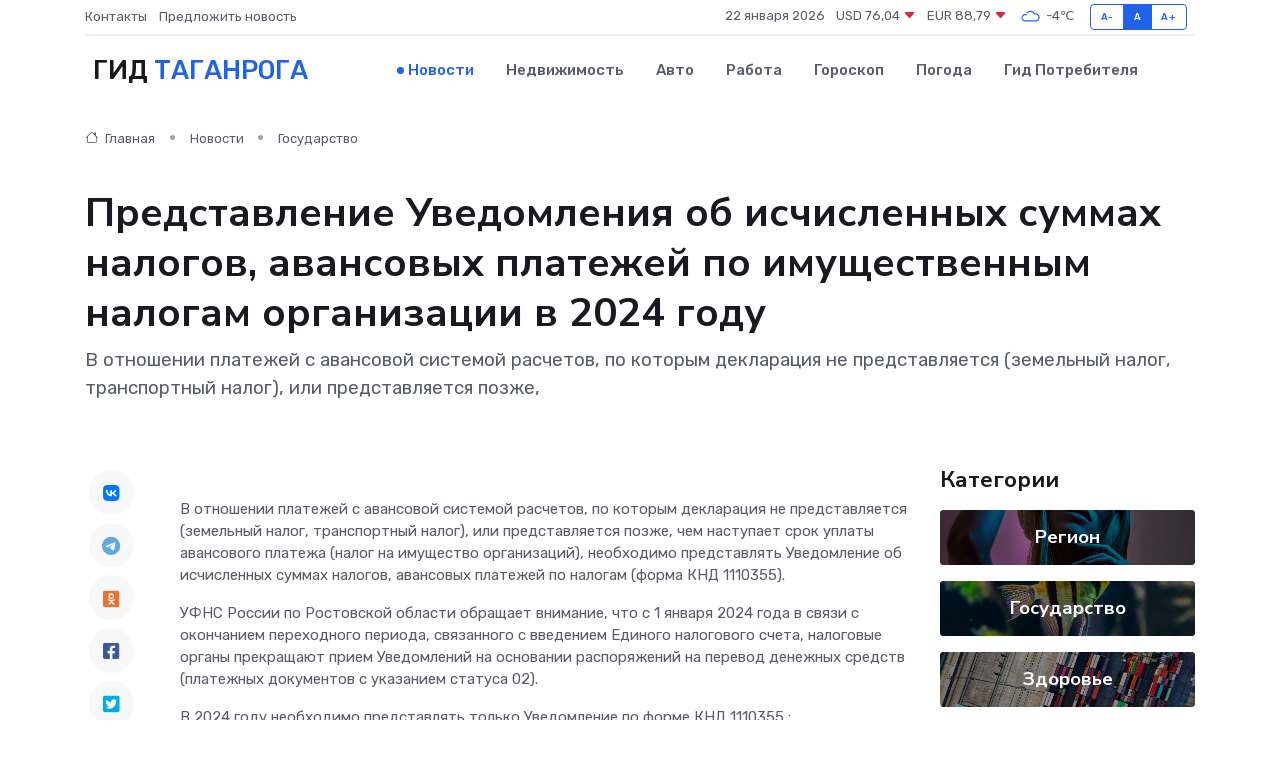

--- FILE ---
content_type: text/html; charset=UTF-8
request_url: https://taganrog-gid.ru/news/gosudarstvo/predstavlenie-uvedomleniya-ob-ischislennyh-summah-nalogov-avansovyh-platezhey-po-imuschestvennym-nalogam-organizacii-v-2024-godu.htm
body_size: 9550
content:
<!DOCTYPE html>
<html lang="ru">
<head>
	<meta charset="utf-8">
	<meta name="csrf-token" content="5K2NSxqahJf8CbIq5kcRQUWMIsQAzOSHeQWVLYzz">
    <meta http-equiv="X-UA-Compatible" content="IE=edge">
    <meta name="viewport" content="width=device-width, initial-scale=1">
    <title>Представление Уведомления об исчисленных суммах налогов, авансовых платежей по имущественным налогам организации в 2024 году - новости Таганрога</title>
    <meta name="description" property="description" content="В отношении платежей с авансовой системой расчетов, по которым декларация не представляется (земельный налог, транспортный налог), или представляется позже,">
    
    <meta property="fb:pages" content="105958871990207" />
    <link rel="shortcut icon" type="image/x-icon" href="https://taganrog-gid.ru/favicon.svg">
    <link rel="canonical" href="https://taganrog-gid.ru/news/gosudarstvo/predstavlenie-uvedomleniya-ob-ischislennyh-summah-nalogov-avansovyh-platezhey-po-imuschestvennym-nalogam-organizacii-v-2024-godu.htm">
    <link rel="preconnect" href="https://fonts.gstatic.com">
    <link rel="dns-prefetch" href="https://fonts.googleapis.com">
    <link rel="dns-prefetch" href="https://pagead2.googlesyndication.com">
    <link rel="dns-prefetch" href="https://res.cloudinary.com">
    <link href="https://fonts.googleapis.com/css2?family=Nunito+Sans:wght@400;700&family=Rubik:wght@400;500;700&display=swap" rel="stylesheet">
    <link rel="stylesheet" type="text/css" href="https://taganrog-gid.ru/assets/font-awesome/css/all.min.css">
    <link rel="stylesheet" type="text/css" href="https://taganrog-gid.ru/assets/bootstrap-icons/bootstrap-icons.css">
    <link rel="stylesheet" type="text/css" href="https://taganrog-gid.ru/assets/tiny-slider/tiny-slider.css">
    <link rel="stylesheet" type="text/css" href="https://taganrog-gid.ru/assets/glightbox/css/glightbox.min.css">
    <link rel="stylesheet" type="text/css" href="https://taganrog-gid.ru/assets/plyr/plyr.css">
    <link id="style-switch" rel="stylesheet" type="text/css" href="https://taganrog-gid.ru/assets/css/style.css">
    <link rel="stylesheet" type="text/css" href="https://taganrog-gid.ru/assets/css/style2.css">

    <meta name="twitter:card" content="summary">
    <meta name="twitter:site" content="@mysite">
    <meta name="twitter:title" content="Представление Уведомления об исчисленных суммах налогов, авансовых платежей по имущественным налогам организации в 2024 году - новости Таганрога">
    <meta name="twitter:description" content="В отношении платежей с авансовой системой расчетов, по которым декларация не представляется (земельный налог, транспортный налог), или представляется позже,">
    <meta name="twitter:creator" content="@mysite">
    <meta name="twitter:image:src" content="https://res.cloudinary.com/dxjltvp0h/image/upload/mnlfp0tnnzllfmsttag4">
    <meta name="twitter:domain" content="taganrog-gid.ru">
    <meta name="twitter:card" content="summary_large_image" /><meta name="twitter:image" content="https://res.cloudinary.com/dxjltvp0h/image/upload/mnlfp0tnnzllfmsttag4">

    <meta property="og:url" content="http://taganrog-gid.ru/news/gosudarstvo/predstavlenie-uvedomleniya-ob-ischislennyh-summah-nalogov-avansovyh-platezhey-po-imuschestvennym-nalogam-organizacii-v-2024-godu.htm">
    <meta property="og:title" content="Представление Уведомления об исчисленных суммах налогов, авансовых платежей по имущественным налогам организации в 2024 году - новости Таганрога">
    <meta property="og:description" content="В отношении платежей с авансовой системой расчетов, по которым декларация не представляется (земельный налог, транспортный налог), или представляется позже,">
    <meta property="og:type" content="website">
    <meta property="og:image" content="https://res.cloudinary.com/dxjltvp0h/image/upload/mnlfp0tnnzllfmsttag4">
    <meta property="og:locale" content="ru_RU">
    <meta property="og:site_name" content="Гид Таганрога">
    

    <link rel="image_src" href="https://res.cloudinary.com/dxjltvp0h/image/upload/mnlfp0tnnzllfmsttag4" />

    <link rel="alternate" type="application/rss+xml" href="https://taganrog-gid.ru/feed" title="Таганрог: гид, новости, афиша">
        <script async src="https://pagead2.googlesyndication.com/pagead/js/adsbygoogle.js"></script>
    <script>
        (adsbygoogle = window.adsbygoogle || []).push({
            google_ad_client: "ca-pub-0899253526956684",
            enable_page_level_ads: true
        });
    </script>
        
    
    
    
    <script>if (window.top !== window.self) window.top.location.replace(window.self.location.href);</script>
    <script>if(self != top) { top.location=document.location;}</script>

<!-- Google tag (gtag.js) -->
<script async src="https://www.googletagmanager.com/gtag/js?id=G-71VQP5FD0J"></script>
<script>
  window.dataLayer = window.dataLayer || [];
  function gtag(){dataLayer.push(arguments);}
  gtag('js', new Date());

  gtag('config', 'G-71VQP5FD0J');
</script>
</head>
<body>
<script type="text/javascript" > (function(m,e,t,r,i,k,a){m[i]=m[i]||function(){(m[i].a=m[i].a||[]).push(arguments)}; m[i].l=1*new Date();k=e.createElement(t),a=e.getElementsByTagName(t)[0],k.async=1,k.src=r,a.parentNode.insertBefore(k,a)}) (window, document, "script", "https://mc.yandex.ru/metrika/tag.js", "ym"); ym(54008155, "init", {}); ym(86840228, "init", { clickmap:true, trackLinks:true, accurateTrackBounce:true, webvisor:true });</script> <noscript><div><img src="https://mc.yandex.ru/watch/54008155" style="position:absolute; left:-9999px;" alt="" /><img src="https://mc.yandex.ru/watch/86840228" style="position:absolute; left:-9999px;" alt="" /></div></noscript>
<script type="text/javascript">
    new Image().src = "//counter.yadro.ru/hit?r"+escape(document.referrer)+((typeof(screen)=="undefined")?"":";s"+screen.width+"*"+screen.height+"*"+(screen.colorDepth?screen.colorDepth:screen.pixelDepth))+";u"+escape(document.URL)+";h"+escape(document.title.substring(0,150))+";"+Math.random();
</script>
<!-- Rating@Mail.ru counter -->
<script type="text/javascript">
var _tmr = window._tmr || (window._tmr = []);
_tmr.push({id: "3138453", type: "pageView", start: (new Date()).getTime()});
(function (d, w, id) {
  if (d.getElementById(id)) return;
  var ts = d.createElement("script"); ts.type = "text/javascript"; ts.async = true; ts.id = id;
  ts.src = "https://top-fwz1.mail.ru/js/code.js";
  var f = function () {var s = d.getElementsByTagName("script")[0]; s.parentNode.insertBefore(ts, s);};
  if (w.opera == "[object Opera]") { d.addEventListener("DOMContentLoaded", f, false); } else { f(); }
})(document, window, "topmailru-code");
</script><noscript><div>
<img src="https://top-fwz1.mail.ru/counter?id=3138453;js=na" style="border:0;position:absolute;left:-9999px;" alt="Top.Mail.Ru" />
</div></noscript>
<!-- //Rating@Mail.ru counter -->

<header class="navbar-light navbar-sticky header-static">
    <div class="navbar-top d-none d-lg-block small">
        <div class="container">
            <div class="d-md-flex justify-content-between align-items-center my-1">
                <!-- Top bar left -->
                <ul class="nav">
                    <li class="nav-item">
                        <a class="nav-link ps-0" href="https://taganrog-gid.ru/contacts">Контакты</a>
                    </li>
                    <li class="nav-item">
                        <a class="nav-link ps-0" href="https://taganrog-gid.ru/sendnews">Предложить новость</a>
                    </li>
                    
                </ul>
                <!-- Top bar right -->
                <div class="d-flex align-items-center">
                    
                    <ul class="list-inline mb-0 text-center text-sm-end me-3">
						<li class="list-inline-item">
							<span>22 января 2026</span>
						</li>
                        <li class="list-inline-item">
                            <a class="nav-link px-0" href="https://taganrog-gid.ru/currency">
                                <span>USD 76,04 <i class="bi bi-caret-down-fill text-danger"></i></span>
                            </a>
						</li>
                        <li class="list-inline-item">
                            <a class="nav-link px-0" href="https://taganrog-gid.ru/currency">
                                <span>EUR 88,79 <i class="bi bi-caret-down-fill text-danger"></i></span>
                            </a>
						</li>
						<li class="list-inline-item">
                            <a class="nav-link px-0" href="https://taganrog-gid.ru/pogoda">
                                <svg xmlns="http://www.w3.org/2000/svg" width="25" height="25" viewBox="0 0 30 30"><path fill="#315EFB" fill-rule="evenodd" d="M25.036 13.066a4.948 4.948 0 0 1 0 5.868A4.99 4.99 0 0 1 20.99 21H8.507a4.49 4.49 0 0 1-3.64-1.86 4.458 4.458 0 0 1 0-5.281A4.491 4.491 0 0 1 8.506 12c.686 0 1.37.159 1.996.473a.5.5 0 0 1 .16.766l-.33.399a.502.502 0 0 1-.598.132 2.976 2.976 0 0 0-3.346.608 3.007 3.007 0 0 0 .334 4.532c.527.396 1.177.59 1.836.59H20.94a3.54 3.54 0 0 0 2.163-.711 3.497 3.497 0 0 0 1.358-3.206 3.45 3.45 0 0 0-.706-1.727A3.486 3.486 0 0 0 20.99 12.5c-.07 0-.138.016-.208.02-.328.02-.645.085-.947.192a.496.496 0 0 1-.63-.287 4.637 4.637 0 0 0-.445-.874 4.495 4.495 0 0 0-.584-.733A4.461 4.461 0 0 0 14.998 9.5a4.46 4.46 0 0 0-3.177 1.318 2.326 2.326 0 0 0-.135.147.5.5 0 0 1-.592.131 5.78 5.78 0 0 0-.453-.19.5.5 0 0 1-.21-.79A5.97 5.97 0 0 1 14.998 8a5.97 5.97 0 0 1 4.237 1.757c.398.399.704.85.966 1.319.262-.042.525-.076.79-.076a4.99 4.99 0 0 1 4.045 2.066zM0 0v30V0zm30 0v30V0z"></path></svg>
                                <span>-4&#8451;</span>
                            </a>
						</li>
					</ul>

                    <!-- Font size accessibility START -->
                    <div class="btn-group me-2" role="group" aria-label="font size changer">
                        <input type="radio" class="btn-check" name="fntradio" id="font-sm">
                        <label class="btn btn-xs btn-outline-primary mb-0" for="font-sm">A-</label>

                        <input type="radio" class="btn-check" name="fntradio" id="font-default" checked>
                        <label class="btn btn-xs btn-outline-primary mb-0" for="font-default">A</label>

                        <input type="radio" class="btn-check" name="fntradio" id="font-lg">
                        <label class="btn btn-xs btn-outline-primary mb-0" for="font-lg">A+</label>
                    </div>

                    
                </div>
            </div>
            <!-- Divider -->
            <div class="border-bottom border-2 border-primary opacity-1"></div>
        </div>
    </div>

    <!-- Logo Nav START -->
    <nav class="navbar navbar-expand-lg">
        <div class="container">
            <!-- Logo START -->
            <a class="navbar-brand" href="https://taganrog-gid.ru" style="text-align: end;">
                
                			<span class="ms-2 fs-3 text-uppercase fw-normal">Гид <span style="color: #2163e8;">Таганрога</span></span>
                            </a>
            <!-- Logo END -->

            <!-- Responsive navbar toggler -->
            <button class="navbar-toggler ms-auto" type="button" data-bs-toggle="collapse"
                data-bs-target="#navbarCollapse" aria-controls="navbarCollapse" aria-expanded="false"
                aria-label="Toggle navigation">
                <span class="text-body h6 d-none d-sm-inline-block">Menu</span>
                <span class="navbar-toggler-icon"></span>
            </button>

            <!-- Main navbar START -->
            <div class="collapse navbar-collapse" id="navbarCollapse">
                <ul class="navbar-nav navbar-nav-scroll mx-auto">
                                        <li class="nav-item"> <a class="nav-link active" href="https://taganrog-gid.ru/news">Новости</a></li>
                                        <li class="nav-item"> <a class="nav-link" href="https://taganrog-gid.ru/realty">Недвижимость</a></li>
                                        <li class="nav-item"> <a class="nav-link" href="https://taganrog-gid.ru/auto">Авто</a></li>
                                        <li class="nav-item"> <a class="nav-link" href="https://taganrog-gid.ru/job">Работа</a></li>
                                        <li class="nav-item"> <a class="nav-link" href="https://taganrog-gid.ru/horoscope">Гороскоп</a></li>
                                        <li class="nav-item"> <a class="nav-link" href="https://taganrog-gid.ru/pogoda">Погода</a></li>
                                        <li class="nav-item"> <a class="nav-link" href="https://taganrog-gid.ru/poleznoe">Гид потребителя</a></li>
                                    </ul>
            </div>
            <!-- Main navbar END -->

            
        </div>
    </nav>
    <!-- Logo Nav END -->
</header>
    <main>
        <!-- =======================
                Main content START -->
        <section class="pt-3 pb-lg-5">
            <div class="container" data-sticky-container>
                <div class="row">
                    <!-- Main Post START -->
                    <div class="col-lg-9">
                        <!-- Categorie Detail START -->
                        <div class="mb-4">
							<nav aria-label="breadcrumb" itemscope itemtype="http://schema.org/BreadcrumbList">
								<ol class="breadcrumb breadcrumb-dots">
									<li class="breadcrumb-item" itemprop="itemListElement" itemscope itemtype="http://schema.org/ListItem">
										<meta itemprop="name" content="Гид Таганрога">
										<meta itemprop="position" content="1">
										<meta itemprop="item" content="https://taganrog-gid.ru">
										<a itemprop="url" href="https://taganrog-gid.ru">
										<i class="bi bi-house me-1"></i> Главная
										</a>
									</li>
									<li class="breadcrumb-item" itemprop="itemListElement" itemscope itemtype="http://schema.org/ListItem">
										<meta itemprop="name" content="Новости">
										<meta itemprop="position" content="2">
										<meta itemprop="item" content="https://taganrog-gid.ru/news">
										<a itemprop="url" href="https://taganrog-gid.ru/news"> Новости</a>
									</li>
									<li class="breadcrumb-item" aria-current="page" itemprop="itemListElement" itemscope itemtype="http://schema.org/ListItem">
										<meta itemprop="name" content="Государство">
										<meta itemprop="position" content="3">
										<meta itemprop="item" content="https://taganrog-gid.ru/news/gosudarstvo">
										<a itemprop="url" href="https://taganrog-gid.ru/news/gosudarstvo"> Государство</a>
									</li>
									<li aria-current="page" itemprop="itemListElement" itemscope itemtype="http://schema.org/ListItem">
									<meta itemprop="name" content="Представление Уведомления об исчисленных суммах налогов, авансовых платежей по имущественным налогам организации в 2024 году">
									<meta itemprop="position" content="4" />
									<meta itemprop="item" content="https://taganrog-gid.ru/news/gosudarstvo/predstavlenie-uvedomleniya-ob-ischislennyh-summah-nalogov-avansovyh-platezhey-po-imuschestvennym-nalogam-organizacii-v-2024-godu.htm">
									</li>
								</ol>
							</nav>
						
                        </div>
                    </div>
                </div>
                <div class="row align-items-center">
                                                        <!-- Content -->
                    <div class="col-md-12 mt-4 mt-md-0">
                                            <h1 class="display-6">Представление Уведомления об исчисленных суммах налогов, авансовых платежей по имущественным налогам организации в 2024 году</h1>
                        <p class="lead">В отношении платежей с авансовой системой расчетов, по которым декларация не представляется (земельный налог, транспортный налог), или представляется позже,</p>
                    </div>
				                                    </div>
            </div>
        </section>
        <!-- =======================
        Main START -->
        <section class="pt-0">
            <div class="container position-relative" data-sticky-container>
                <div class="row">
                    <!-- Left sidebar START -->
                    <div class="col-md-1">
                        <div class="text-start text-lg-center mb-5" data-sticky data-margin-top="80" data-sticky-for="767">
                            <style>
                                .fa-vk::before {
                                    color: #07f;
                                }
                                .fa-telegram::before {
                                    color: #64a9dc;
                                }
                                .fa-facebook-square::before {
                                    color: #3b5998;
                                }
                                .fa-odnoklassniki-square::before {
                                    color: #eb722e;
                                }
                                .fa-twitter-square::before {
                                    color: #00aced;
                                }
                                .fa-whatsapp::before {
                                    color: #65bc54;
                                }
                                .fa-viber::before {
                                    color: #7b519d;
                                }
                                .fa-moimir svg {
                                    background-color: #168de2;
                                    height: 18px;
                                    width: 18px;
                                    background-size: 18px 18px;
                                    border-radius: 4px;
                                    margin-bottom: 2px;
                                }
                            </style>
                            <ul class="nav text-white-force">
                                <li class="nav-item">
                                    <a class="nav-link icon-md rounded-circle m-1 p-0 fs-5 bg-light" href="https://vk.com/share.php?url=https://taganrog-gid.ru/news/gosudarstvo/predstavlenie-uvedomleniya-ob-ischislennyh-summah-nalogov-avansovyh-platezhey-po-imuschestvennym-nalogam-organizacii-v-2024-godu.htm&title=Представление Уведомления об исчисленных суммах налогов, авансовых платежей по имущественным налогам организации в 2024 году - новости Таганрога&utm_source=share" rel="nofollow" target="_blank">
                                        <i class="fab fa-vk align-middle text-body"></i>
                                    </a>
                                </li>
                                <li class="nav-item">
                                    <a class="nav-link icon-md rounded-circle m-1 p-0 fs-5 bg-light" href="https://t.me/share/url?url=https://taganrog-gid.ru/news/gosudarstvo/predstavlenie-uvedomleniya-ob-ischislennyh-summah-nalogov-avansovyh-platezhey-po-imuschestvennym-nalogam-organizacii-v-2024-godu.htm&text=Представление Уведомления об исчисленных суммах налогов, авансовых платежей по имущественным налогам организации в 2024 году - новости Таганрога&utm_source=share" rel="nofollow" target="_blank">
                                        <i class="fab fa-telegram align-middle text-body"></i>
                                    </a>
                                </li>
                                <li class="nav-item">
                                    <a class="nav-link icon-md rounded-circle m-1 p-0 fs-5 bg-light" href="https://connect.ok.ru/offer?url=https://taganrog-gid.ru/news/gosudarstvo/predstavlenie-uvedomleniya-ob-ischislennyh-summah-nalogov-avansovyh-platezhey-po-imuschestvennym-nalogam-organizacii-v-2024-godu.htm&title=Представление Уведомления об исчисленных суммах налогов, авансовых платежей по имущественным налогам организации в 2024 году - новости Таганрога&utm_source=share" rel="nofollow" target="_blank">
                                        <i class="fab fa-odnoklassniki-square align-middle text-body"></i>
                                    </a>
                                </li>
                                <li class="nav-item">
                                    <a class="nav-link icon-md rounded-circle m-1 p-0 fs-5 bg-light" href="https://www.facebook.com/sharer.php?src=sp&u=https://taganrog-gid.ru/news/gosudarstvo/predstavlenie-uvedomleniya-ob-ischislennyh-summah-nalogov-avansovyh-platezhey-po-imuschestvennym-nalogam-organizacii-v-2024-godu.htm&title=Представление Уведомления об исчисленных суммах налогов, авансовых платежей по имущественным налогам организации в 2024 году - новости Таганрога&utm_source=share" rel="nofollow" target="_blank">
                                        <i class="fab fa-facebook-square align-middle text-body"></i>
                                    </a>
                                </li>
                                <li class="nav-item">
                                    <a class="nav-link icon-md rounded-circle m-1 p-0 fs-5 bg-light" href="https://twitter.com/intent/tweet?text=Представление Уведомления об исчисленных суммах налогов, авансовых платежей по имущественным налогам организации в 2024 году - новости Таганрога&url=https://taganrog-gid.ru/news/gosudarstvo/predstavlenie-uvedomleniya-ob-ischislennyh-summah-nalogov-avansovyh-platezhey-po-imuschestvennym-nalogam-organizacii-v-2024-godu.htm&utm_source=share" rel="nofollow" target="_blank">
                                        <i class="fab fa-twitter-square align-middle text-body"></i>
                                    </a>
                                </li>
                                <li class="nav-item">
                                    <a class="nav-link icon-md rounded-circle m-1 p-0 fs-5 bg-light" href="https://api.whatsapp.com/send?text=Представление Уведомления об исчисленных суммах налогов, авансовых платежей по имущественным налогам организации в 2024 году - новости Таганрога https://taganrog-gid.ru/news/gosudarstvo/predstavlenie-uvedomleniya-ob-ischislennyh-summah-nalogov-avansovyh-platezhey-po-imuschestvennym-nalogam-organizacii-v-2024-godu.htm&utm_source=share" rel="nofollow" target="_blank">
                                        <i class="fab fa-whatsapp align-middle text-body"></i>
                                    </a>
                                </li>
                                <li class="nav-item">
                                    <a class="nav-link icon-md rounded-circle m-1 p-0 fs-5 bg-light" href="viber://forward?text=Представление Уведомления об исчисленных суммах налогов, авансовых платежей по имущественным налогам организации в 2024 году - новости Таганрога https://taganrog-gid.ru/news/gosudarstvo/predstavlenie-uvedomleniya-ob-ischislennyh-summah-nalogov-avansovyh-platezhey-po-imuschestvennym-nalogam-organizacii-v-2024-godu.htm&utm_source=share" rel="nofollow" target="_blank">
                                        <i class="fab fa-viber align-middle text-body"></i>
                                    </a>
                                </li>
                                <li class="nav-item">
                                    <a class="nav-link icon-md rounded-circle m-1 p-0 fs-5 bg-light" href="https://connect.mail.ru/share?url=https://taganrog-gid.ru/news/gosudarstvo/predstavlenie-uvedomleniya-ob-ischislennyh-summah-nalogov-avansovyh-platezhey-po-imuschestvennym-nalogam-organizacii-v-2024-godu.htm&title=Представление Уведомления об исчисленных суммах налогов, авансовых платежей по имущественным налогам организации в 2024 году - новости Таганрога&utm_source=share" rel="nofollow" target="_blank">
                                        <i class="fab fa-moimir align-middle text-body"><svg viewBox='0 0 24 24' xmlns='http://www.w3.org/2000/svg'><path d='M8.889 9.667a1.333 1.333 0 100-2.667 1.333 1.333 0 000 2.667zm6.222 0a1.333 1.333 0 100-2.667 1.333 1.333 0 000 2.667zm4.77 6.108l-1.802-3.028a.879.879 0 00-1.188-.307.843.843 0 00-.313 1.166l.214.36a6.71 6.71 0 01-4.795 1.996 6.711 6.711 0 01-4.792-1.992l.217-.364a.844.844 0 00-.313-1.166.878.878 0 00-1.189.307l-1.8 3.028a.844.844 0 00.312 1.166.88.88 0 001.189-.307l.683-1.147a8.466 8.466 0 005.694 2.18 8.463 8.463 0 005.698-2.184l.685 1.151a.873.873 0 001.189.307.844.844 0 00.312-1.166z' fill='#FFF' fill-rule='evenodd'/></svg></i>
                                    </a>
                                </li>
                                
                            </ul>
                        </div>
                    </div>
                    <!-- Left sidebar END -->

                    <!-- Main Content START -->
                    <div class="col-md-10 col-lg-8 mb-5">
                        <div class="mb-4">
                                                    </div>
                        <div itemscope itemtype="http://schema.org/NewsArticle">
                            <meta itemprop="headline" content="Представление Уведомления об исчисленных суммах налогов, авансовых платежей по имущественным налогам организации в 2024 году">
                            <meta itemprop="identifier" content="https://taganrog-gid.ru/20299">
                            <span itemprop="articleBody"><p> </p><p> В отношении платежей с авансовой системой расчетов, по которым декларация не представляется (земельный налог, транспортный налог), или представляется позже, чем наступает срок уплаты авансового платежа (налог на имущество организаций), необходимо представлять  Уведомление об исчисленных суммах налогов, авансовых платежей по налогам  (форма КНД 1110355). </p> <p> УФНС России по Ростовской области обращает внимание, что с 1 января 2024 года в связи с окончанием переходного периода, связанного с введением Единого налогового счета, налоговые органы прекращают прием Уведомлений на основании распоряжений на перевод денежных средств (платежных документов с указанием статуса 02). </p> <p> В 2024 году необходимо представлять только  Уведомление по форме КНД 1110355  : </p>  В одном Уведомлении можно отразить все отчетные периоды 2024 года;   Формировать и отправлять Уведомление удобно через учетную (бухгалтерскую) систему или Личный кабинет налогоплательщика.  
										
											
											

										

                        
                        
							
							<p> Сроки представления Уведомлений в 2024 году: </p>  За 4 квартал 2023 года – не позднее 26.02.2024г. По налогу на имущество организаций Уведомление за 4 квартал 2023 года в отношении объектов на территории Ростовской области представлять не нужно, так как в этот же срок представляется декларация за 2023 год;   За 1 квартал 2024 года – не позднее 25.04.2024г.;   За 2 квартал 2024 года – не позднее 25.07.2024г.;   За 3 квартал 2024 года – не позднее 25.10.2024г.  <p> В 2024 году уплатить имущественные налоги юридических лиц необходимо в сроки: </p>  Налог за 2023 год - не позднее 28.02.2024г.;   Авансовый платеж за 1 квартал 2024 года – не позднее 29.04.2024г.;   Авансовый платеж за 2 квартал 2024 года – не позднее 29.07.2024г.;   Авансовый платеж за 3 квартал 2024 года – не позднее 28.10.2024г.  <p> Срок представления Уведомления за 4 квартал 2024 года и уплаты налога за 2024 год наступит в 2025 году (не позднее 25.02.2025г. и 28.02.2025г., соответственно). </p> <br> <p></p></span>
                        </div>
                                                                        <div><a href="https://www.nalog.gov.ru/rn61/news/activities_fts/14264358/" target="_blank" rel="author">Источник</a></div>
                                                                        <div class="col-12 mt-3"><a href="https://taganrog-gid.ru/sendnews">Предложить новость</a></div>
                        <div class="col-12 mt-5">
                            <h2 class="my-3">Последние новости</h2>
                            <div class="row gy-4">
                                <!-- Card item START -->
<div class="col-sm-6">
    <div class="card" itemscope="" itemtype="http://schema.org/BlogPosting">
        <!-- Card img -->
        <div class="position-relative">
                        <img class="card-img" src="https://res.cloudinary.com/dxjltvp0h/image/upload/c_fill,w_420,h_315,q_auto,g_face/assr8k4uzdxjob3qurer" alt="«Русская Дружина» взамен «фонда для сирот» - чему хотят учить таганрогских детей?" itemprop="image">
                    </div>
        <div class="card-body px-0 pt-3" itemprop="name">
            <h4 class="card-title" itemprop="headline"><a href="https://taganrog-gid.ru/news/politika/russkaya-druzhina-vzamen-fonda-dlya-sirot-chemu-hotyat-uchit-taganrogskih-detey.htm"
                    class="btn-link text-reset fw-bold" itemprop="url">«Русская Дружина» взамен «фонда для сирот» - чему хотят учить таганрогских детей?</a></h4>
            <p class="card-text" itemprop="articleBody">Фото: соцсети «Русской Дружины&quot;

Острое мнение оппонентов.

После нашей публикации о беспределе по адресу: улица Пальмиро Тольятти 24/2, там произошли большие перемены.</p>
        </div>
        <meta itemprop="author" content="Редактор"/>
        <meta itemscope itemprop="mainEntityOfPage" itemType="https://schema.org/WebPage" itemid="https://taganrog-gid.ru/news/politika/russkaya-druzhina-vzamen-fonda-dlya-sirot-chemu-hotyat-uchit-taganrogskih-detey.htm"/>
        <meta itemprop="dateModified" content="2025-04-06"/>
        <meta itemprop="datePublished" content="2025-04-06"/>
    </div>
</div>
<!-- Card item END -->
<!-- Card item START -->
<div class="col-sm-6">
    <div class="card" itemscope="" itemtype="http://schema.org/BlogPosting">
        <!-- Card img -->
        <div class="position-relative">
                        <img class="card-img" src="https://res.cloudinary.com/dxjltvp0h/image/upload/c_fill,w_420,h_315,q_auto,g_face/n1dydpgfvhksvfs1mnfx" alt="На Дон хлынули мигранты - почему возник ажиотаж" itemprop="image">
                    </div>
        <div class="card-body px-0 pt-3" itemprop="name">
            <h4 class="card-title" itemprop="headline"><a href="https://taganrog-gid.ru/news/politika/na-don-hlynuli-migranty-pochemu-voznik-azhiotazh.htm"
                    class="btn-link text-reset fw-bold" itemprop="url">На Дон хлынули мигранты - почему возник ажиотаж</a></h4>
            <p class="card-text" itemprop="articleBody">Фото: скрин телепрограммы

ППС дежурит круглосуточно

Сотрудники ГУ МВД по Ростовской области рассказали журналистам о резко возросшем потоке иностранных граждан в наш регион.</p>
        </div>
        <meta itemprop="author" content="Редактор"/>
        <meta itemscope itemprop="mainEntityOfPage" itemType="https://schema.org/WebPage" itemid="https://taganrog-gid.ru/news/politika/na-don-hlynuli-migranty-pochemu-voznik-azhiotazh.htm"/>
        <meta itemprop="dateModified" content="2025-04-06"/>
        <meta itemprop="datePublished" content="2025-04-06"/>
    </div>
</div>
<!-- Card item END -->
<!-- Card item START -->
<div class="col-sm-6">
    <div class="card" itemscope="" itemtype="http://schema.org/BlogPosting">
        <!-- Card img -->
        <div class="position-relative">
                        <img class="card-img" src="https://res.cloudinary.com/dxjltvp0h/image/upload/c_fill,w_420,h_315,q_auto,g_face/fxnf2oidw5g8kmsnp9rz" alt="Выходные будут ветреные - прогноз погоды в Таганроге" itemprop="image">
                    </div>
        <div class="card-body px-0 pt-3" itemprop="name">
            <h4 class="card-title" itemprop="headline"><a href="https://taganrog-gid.ru/news/zdorove/vyhodnye-budut-vetrenye-prognoz-pogody-v-taganroge.htm"
                    class="btn-link text-reset fw-bold" itemprop="url">Выходные будут ветреные - прогноз погоды в Таганроге</a></h4>
            <p class="card-text" itemprop="articleBody">Фото: pxhere

Не очень тепло.

В первые выходные в апреле Таганрог ожидает сравнительно тёплая погода со шквалистым ветром.</p>
        </div>
        <meta itemprop="author" content="Редактор"/>
        <meta itemscope itemprop="mainEntityOfPage" itemType="https://schema.org/WebPage" itemid="https://taganrog-gid.ru/news/zdorove/vyhodnye-budut-vetrenye-prognoz-pogody-v-taganroge.htm"/>
        <meta itemprop="dateModified" content="2025-04-06"/>
        <meta itemprop="datePublished" content="2025-04-06"/>
    </div>
</div>
<!-- Card item END -->
<!-- Card item START -->
<div class="col-sm-6">
    <div class="card" itemscope="" itemtype="http://schema.org/BlogPosting">
        <!-- Card img -->
        <div class="position-relative">
            <img class="card-img" src="https://res.cloudinary.com/dchlllsu2/image/upload/c_fill,w_420,h_315,q_auto,g_face/gum5gveb8e4ybmvanybm" alt="Коррекция фиброза и возрастных изменений: когда показан эндотканевой лифтинг" itemprop="image">
        </div>
        <div class="card-body px-0 pt-3" itemprop="name">
            <h4 class="card-title" itemprop="headline"><a href="https://krasnodar-gid.ru/news/ekonomika/korrekciya-fibroza-i-vozrastnyh-izmeneniy-kogda-pokazan-endotkanevoy-lifting.htm" class="btn-link text-reset fw-bold" itemprop="url">Коррекция фиброза и возрастных изменений: когда показан эндотканевой лифтинг</a></h4>
            <p class="card-text" itemprop="articleBody">Как современная технология помогает вернуть коже упругость, убрать отёки и улучшить рельеф без хирургии</p>
        </div>
        <meta itemprop="author" content="Редактор"/>
        <meta itemscope itemprop="mainEntityOfPage" itemType="https://schema.org/WebPage" itemid="https://krasnodar-gid.ru/news/ekonomika/korrekciya-fibroza-i-vozrastnyh-izmeneniy-kogda-pokazan-endotkanevoy-lifting.htm"/>
        <meta itemprop="dateModified" content="2026-01-22"/>
        <meta itemprop="datePublished" content="2026-01-22"/>
    </div>
</div>
<!-- Card item END -->
                            </div>
                        </div>
						<div class="col-12 bg-primary bg-opacity-10 p-2 mt-3 rounded">
							На этом сайте представлены актуальные варианты, чтобы <a href="https://sevastopol-gid.ru/realty">снять квартиру в Севастополе</a> на выгодных условиях
						</div>
                        <!-- Comments START -->
                        <div class="mt-5">
                            <h3>Комментарии (0)</h3>
                        </div>
                        <!-- Comments END -->
                        <!-- Reply START -->
                        <div>
                            <h3>Добавить комментарий</h3>
                            <small>Ваш email не публикуется. Обязательные поля отмечены *</small>
                            <form class="row g-3 mt-2">
                                <div class="col-md-6">
                                    <label class="form-label">Имя *</label>
                                    <input type="text" class="form-control" aria-label="First name">
                                </div>
                                <div class="col-md-6">
                                    <label class="form-label">Email *</label>
                                    <input type="email" class="form-control">
                                </div>
                                <div class="col-12">
                                    <label class="form-label">Текст комментария *</label>
                                    <textarea class="form-control" rows="3"></textarea>
                                </div>
                                <div class="col-12">
                                    <button type="submit" class="btn btn-primary">Оставить комментарий</button>
                                </div>
                            </form>
                        </div>
                        <!-- Reply END -->
                    </div>
                    <!-- Main Content END -->
                    <!-- Right sidebar START -->
                    <div class="col-lg-3 d-none d-lg-block">
                        <div data-sticky data-margin-top="80" data-sticky-for="991">
                            <!-- Categories -->
                            <div>
                                <h4 class="mb-3">Категории</h4>
                                                                    <!-- Category item -->
                                    <div class="text-center mb-3 card-bg-scale position-relative overflow-hidden rounded"
                                        style="background-image:url(https://taganrog-gid.ru/assets/images/blog/4by3/08.jpg); background-position: center left; background-size: cover;">
                                        <div class="bg-dark-overlay-4 p-3">
                                            <a href="https://taganrog-gid.ru/news/region"
                                                class="stretched-link btn-link fw-bold text-white h5">Регион</a>
                                        </div>
                                    </div>
                                                                    <!-- Category item -->
                                    <div class="text-center mb-3 card-bg-scale position-relative overflow-hidden rounded"
                                        style="background-image:url(https://taganrog-gid.ru/assets/images/blog/4by3/06.jpg); background-position: center left; background-size: cover;">
                                        <div class="bg-dark-overlay-4 p-3">
                                            <a href="https://taganrog-gid.ru/news/gosudarstvo"
                                                class="stretched-link btn-link fw-bold text-white h5">Государство</a>
                                        </div>
                                    </div>
                                                                    <!-- Category item -->
                                    <div class="text-center mb-3 card-bg-scale position-relative overflow-hidden rounded"
                                        style="background-image:url(https://taganrog-gid.ru/assets/images/blog/4by3/05.jpg); background-position: center left; background-size: cover;">
                                        <div class="bg-dark-overlay-4 p-3">
                                            <a href="https://taganrog-gid.ru/news/zdorove"
                                                class="stretched-link btn-link fw-bold text-white h5">Здоровье</a>
                                        </div>
                                    </div>
                                                                    <!-- Category item -->
                                    <div class="text-center mb-3 card-bg-scale position-relative overflow-hidden rounded"
                                        style="background-image:url(https://taganrog-gid.ru/assets/images/blog/4by3/05.jpg); background-position: center left; background-size: cover;">
                                        <div class="bg-dark-overlay-4 p-3">
                                            <a href="https://taganrog-gid.ru/news/ekonomika"
                                                class="stretched-link btn-link fw-bold text-white h5">Экономика</a>
                                        </div>
                                    </div>
                                                                    <!-- Category item -->
                                    <div class="text-center mb-3 card-bg-scale position-relative overflow-hidden rounded"
                                        style="background-image:url(https://taganrog-gid.ru/assets/images/blog/4by3/09.jpg); background-position: center left; background-size: cover;">
                                        <div class="bg-dark-overlay-4 p-3">
                                            <a href="https://taganrog-gid.ru/news/politika"
                                                class="stretched-link btn-link fw-bold text-white h5">Политика</a>
                                        </div>
                                    </div>
                                                                    <!-- Category item -->
                                    <div class="text-center mb-3 card-bg-scale position-relative overflow-hidden rounded"
                                        style="background-image:url(https://taganrog-gid.ru/assets/images/blog/4by3/08.jpg); background-position: center left; background-size: cover;">
                                        <div class="bg-dark-overlay-4 p-3">
                                            <a href="https://taganrog-gid.ru/news/nauka-i-obrazovanie"
                                                class="stretched-link btn-link fw-bold text-white h5">Наука и Образование</a>
                                        </div>
                                    </div>
                                                                    <!-- Category item -->
                                    <div class="text-center mb-3 card-bg-scale position-relative overflow-hidden rounded"
                                        style="background-image:url(https://taganrog-gid.ru/assets/images/blog/4by3/02.jpg); background-position: center left; background-size: cover;">
                                        <div class="bg-dark-overlay-4 p-3">
                                            <a href="https://taganrog-gid.ru/news/proisshestviya"
                                                class="stretched-link btn-link fw-bold text-white h5">Происшествия</a>
                                        </div>
                                    </div>
                                                                    <!-- Category item -->
                                    <div class="text-center mb-3 card-bg-scale position-relative overflow-hidden rounded"
                                        style="background-image:url(https://taganrog-gid.ru/assets/images/blog/4by3/03.jpg); background-position: center left; background-size: cover;">
                                        <div class="bg-dark-overlay-4 p-3">
                                            <a href="https://taganrog-gid.ru/news/religiya"
                                                class="stretched-link btn-link fw-bold text-white h5">Религия</a>
                                        </div>
                                    </div>
                                                                    <!-- Category item -->
                                    <div class="text-center mb-3 card-bg-scale position-relative overflow-hidden rounded"
                                        style="background-image:url(https://taganrog-gid.ru/assets/images/blog/4by3/01.jpg); background-position: center left; background-size: cover;">
                                        <div class="bg-dark-overlay-4 p-3">
                                            <a href="https://taganrog-gid.ru/news/kultura"
                                                class="stretched-link btn-link fw-bold text-white h5">Культура</a>
                                        </div>
                                    </div>
                                                                    <!-- Category item -->
                                    <div class="text-center mb-3 card-bg-scale position-relative overflow-hidden rounded"
                                        style="background-image:url(https://taganrog-gid.ru/assets/images/blog/4by3/04.jpg); background-position: center left; background-size: cover;">
                                        <div class="bg-dark-overlay-4 p-3">
                                            <a href="https://taganrog-gid.ru/news/sport"
                                                class="stretched-link btn-link fw-bold text-white h5">Спорт</a>
                                        </div>
                                    </div>
                                                                    <!-- Category item -->
                                    <div class="text-center mb-3 card-bg-scale position-relative overflow-hidden rounded"
                                        style="background-image:url(https://taganrog-gid.ru/assets/images/blog/4by3/08.jpg); background-position: center left; background-size: cover;">
                                        <div class="bg-dark-overlay-4 p-3">
                                            <a href="https://taganrog-gid.ru/news/obschestvo"
                                                class="stretched-link btn-link fw-bold text-white h5">Общество</a>
                                        </div>
                                    </div>
                                                            </div>
                        </div>
                    </div>
                    <!-- Right sidebar END -->
                </div>
        </section>
    </main>
<footer class="bg-dark pt-5">
    
    <!-- Footer copyright START -->
    <div class="bg-dark-overlay-3 mt-5">
        <div class="container">
            <div class="row align-items-center justify-content-md-between py-4">
                <div class="col-md-6">
                    <!-- Copyright -->
                    <div class="text-center text-md-start text-primary-hover text-muted">
                        &#169;2026 Таганрог. Все права защищены.
                    </div>
                </div>
                
            </div>
        </div>
    </div>
    <!-- Footer copyright END -->
    <script type="application/ld+json">
        {"@context":"https:\/\/schema.org","@type":"Organization","name":"\u0422\u0430\u0433\u0430\u043d\u0440\u043e\u0433 - \u0433\u0438\u0434, \u043d\u043e\u0432\u043e\u0441\u0442\u0438, \u0430\u0444\u0438\u0448\u0430","url":"https:\/\/taganrog-gid.ru","sameAs":["https:\/\/vk.com\/public207936169","https:\/\/t.me\/taganrog_gid"]}
    </script>
</footer>
<!-- Back to top -->
<div class="back-top"><i class="bi bi-arrow-up-short"></i></div>
<script src="https://taganrog-gid.ru/assets/bootstrap/js/bootstrap.bundle.min.js"></script>
<script src="https://taganrog-gid.ru/assets/tiny-slider/tiny-slider.js"></script>
<script src="https://taganrog-gid.ru/assets/sticky-js/sticky.min.js"></script>
<script src="https://taganrog-gid.ru/assets/glightbox/js/glightbox.min.js"></script>
<script src="https://taganrog-gid.ru/assets/plyr/plyr.js"></script>
<script src="https://taganrog-gid.ru/assets/js/functions.js"></script>
<script src="https://yastatic.net/share2/share.js" async></script>
<script defer src="https://static.cloudflareinsights.com/beacon.min.js/vcd15cbe7772f49c399c6a5babf22c1241717689176015" integrity="sha512-ZpsOmlRQV6y907TI0dKBHq9Md29nnaEIPlkf84rnaERnq6zvWvPUqr2ft8M1aS28oN72PdrCzSjY4U6VaAw1EQ==" data-cf-beacon='{"version":"2024.11.0","token":"0aeccd4be7e64e268d78ad9676daf49c","r":1,"server_timing":{"name":{"cfCacheStatus":true,"cfEdge":true,"cfExtPri":true,"cfL4":true,"cfOrigin":true,"cfSpeedBrain":true},"location_startswith":null}}' crossorigin="anonymous"></script>
</body>
</html>


--- FILE ---
content_type: text/html; charset=utf-8
request_url: https://www.google.com/recaptcha/api2/aframe
body_size: 268
content:
<!DOCTYPE HTML><html><head><meta http-equiv="content-type" content="text/html; charset=UTF-8"></head><body><script nonce="gTQ9E7YJdXahHZge2xzO-w">/** Anti-fraud and anti-abuse applications only. See google.com/recaptcha */ try{var clients={'sodar':'https://pagead2.googlesyndication.com/pagead/sodar?'};window.addEventListener("message",function(a){try{if(a.source===window.parent){var b=JSON.parse(a.data);var c=clients[b['id']];if(c){var d=document.createElement('img');d.src=c+b['params']+'&rc='+(localStorage.getItem("rc::a")?sessionStorage.getItem("rc::b"):"");window.document.body.appendChild(d);sessionStorage.setItem("rc::e",parseInt(sessionStorage.getItem("rc::e")||0)+1);localStorage.setItem("rc::h",'1769104827235');}}}catch(b){}});window.parent.postMessage("_grecaptcha_ready", "*");}catch(b){}</script></body></html>